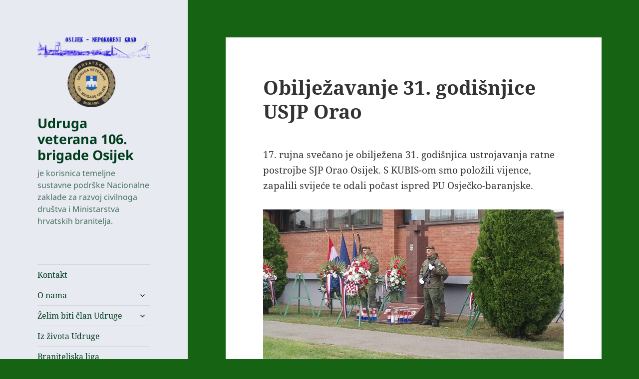

--- FILE ---
content_type: text/css
request_url: https://udruga-106br.hr/wp-content/plugins/wr-name-person/assets/css/frontend.css?ver=1.0.0
body_size: 2135
content:
/* WR Name Person - Frontend Styles */

.wr-gallery-container {
    max-width: 1200px;
    margin: 0 auto;
    padding: 20px;
}

.wr-gallery-controls {
    background: #f8f9fa;
    border: 1px solid #dee2e6;
    border-radius: 8px;
    padding: 20px;
    margin-bottom: 30px;
}

.wr-gallery-form {
    display: flex;
    gap: 15px;
    align-items: center;
    flex-wrap: wrap;
}

.wr-gallery-form select[name="gallery_status"] {
    position: relative;
    z-index: 2;
    pointer-events: auto;
    background-color: #fff;
}

.wr-custom-select {
    position: relative;
    width: 100%;
}

.wr-custom-select-toggle {
    width: 100%;
    padding: 10px 15px;
    border: 1px solid #ced4da;
    border-radius: 6px;
    background: #fff;
    text-align: left;
    cursor: pointer;
    font-size: 16px;
    color: #000;
    font-weight: 400;
    text-transform: none;
}

.wr-custom-select-toggle:hover {
    background-color: #fff;
}

.wr-custom-select-toggle::after {
    content: "";
    position: absolute;
    right: 12px;
    top: 50%;
    width: 0;
    height: 0;
    margin-top: -2px;
    border-left: 5px solid transparent;
    border-right: 5px solid transparent;
    border-top: 6px solid #555;
}

.wr-custom-select-options {
    position: absolute;
    left: 0;
    right: 0;
    top: 100%;
    background: #fff;
    border: 1px solid #ced4da;
    border-radius: 6px;
    margin-top: 4px;
    list-style: none;
    padding: 4px 0;
    max-height: 240px;
    overflow-y: auto;
    box-shadow: 0 4px 10px rgba(0,0,0,0.08);
    display: none;
    z-index: 10;
}

.wr-custom-select.open .wr-custom-select-options {
    display: block;
}

.wr-custom-select-option {
    padding: 8px 14px;
    cursor: pointer;
    font-size: 15px;
}

.wr-custom-select-option:hover,
.wr-custom-select-option.selected {
    background: #007cba;
    color: #fff;
}

.wr-search-field,
.wr-filter-field {
    flex: 1;
    min-width: 200px;
}

.wr-search-field input,
.wr-filter-field select {
    width: 100%;
    padding: 10px 15px;
    border: 1px solid #ced4da;
    border-radius: 6px;
    font-size: 16px;
    background: #fff;
}

.wr-search-button {
    background: #007cba;
    color: #fff;
    border: none;
    padding: 10px 20px;
    border-radius: 6px;
    font-size: 16px;
    cursor: pointer;
    transition: background-color 0.2s;
}

.wr-search-button:hover {
    background: #005a87;
}

.wr-gallery-grid {
    display: grid;
    gap: 25px;
    margin-bottom: 40px;
}

.wr-gallery-grid.wr-columns-2 {
    grid-template-columns: repeat(auto-fit, minmax(300px, 1fr));
}

.wr-gallery-grid.wr-columns-3 {
    grid-template-columns: repeat(auto-fit, minmax(250px, 1fr));
}

.wr-gallery-grid.wr-columns-4 {
    grid-template-columns: repeat(auto-fit, minmax(200px, 1fr));
}

.wr-gallery-item {
    background: #fff;
    border-radius: 12px;
    overflow: hidden;
    box-shadow: 0 4px 6px rgba(0, 0, 0, 0.1);
    transition: transform 0.2s, box-shadow 0.2s;
}

.wr-gallery-item:hover {
    transform: translateY(-2px);
    box-shadow: 0 8px 15px rgba(0, 0, 0, 0.15);
}

.wr-image-wrapper {
    position: relative;
    width: 100%;
    height: 250px;
    overflow: hidden;
    background: #f8f9fa;
}

.wr-gallery-image {
    width: 100%;
    height: 100%;
    object-fit: cover;
    transition: transform 0.3s;
}

.wr-gallery-item:hover .wr-gallery-image {
    transform: scale(1.05);
}

.wr-image-overlay {
    position: absolute;
    top: 0;
    left: 0;
    right: 0;
    bottom: 0;
    background: rgba(0, 0, 0, 0.7);
    display: flex;
    align-items: center;
    justify-content: center;
    gap: 10px;
    opacity: 0;
    transition: opacity 0.3s;
}

.wr-gallery-item:hover .wr-image-overlay {
    opacity: 1;
}

.wr-view-full,
.wr-suggest-name {
    background: #fff;
    color: #333;
    border: none;
    padding: 8px 16px;
    border-radius: 20px;
    font-size: 14px;
    cursor: pointer;
    transition: all 0.2s;
    font-weight: 500;
}

.wr-view-full:hover {
    background: #007cba;
    color: #fff;
}

.wr-suggest-name:hover {
    background: #28a745;
    color: #fff;
}

.wr-image-info {
    padding: 15px;
    text-align: center;
}

.wr-confirmed-name {
    font-weight: bold;
    color: #28a745;
    font-size: 16px;
}

.wr-status-pending {
    color: #6c757d;
    font-style: italic;
}

.wr-no-images {
    text-align: center;
    padding: 60px 20px;
    color: #6c757d;
    grid-column: 1 / -1;
}

.wr-gallery-pagination {
    display: flex;
    justify-content: center;
    gap: 5px;
    margin-top: 40px;
}

.wr-gallery-pagination a {
    display: inline-block;
    padding: 10px 15px;
    background: #fff;
    border: 1px solid #dee2e6;
    border-radius: 6px;
    text-decoration: none;
    color: #007cba;
    font-weight: 500;
    transition: all 0.2s;
}

.wr-gallery-pagination a:hover,
.wr-gallery-pagination a.current {
    background: #007cba;
    color: #fff;
    border-color: #007cba;
}

/* Lightbox */
.wr-lightbox {
    position: fixed;
    top: 0;
    left: 0;
    width: 100vw;
    height: 100vh;
    background: rgba(0, 0, 0, 0.95);
    z-index: 10000;
    display: flex;
    align-items: center;
    justify-content: center;
    padding: 20px;
    animation: fadeIn 0.3s ease-in-out;
    max-width: none;
}

@keyframes fadeIn {
    from {
        opacity: 0;
    }
    to {
        opacity: 1;
    }
}

.wr-lightbox-content {
    position: relative;
    max-width: 90vw;
    max-height: 90vh;
    display: flex;
    align-items: center;
    justify-content: center;
}

.wr-lightbox-close {
    position: absolute;
    top: -40px;
    right: 0;
    color: #fff;
    font-size: 30px;
    cursor: pointer;
    z-index: 10001;
    background: rgba(0, 0, 0, 0.5);
    width: 40px;
    height: 40px;
    display: flex;
    align-items: center;
    justify-content: center;
    border-radius: 50%;
    transition: all 0.3s;
}

.wr-lightbox-close:hover {
    background: rgba(255, 255, 255, 0.2);
    transform: scale(1.1);
}

#wr-lightbox-image {
    max-width: 100%;
    max-height: 90vh;
    width: auto;
    height: auto;
    border-radius: 8px;
    object-fit: contain;
}

/* Modal */
.wr-modal {
    position: fixed;
    top: 0;
    left: 0;
    width: 100vw;
    height: 100vh;
    background: rgba(0, 0, 0, 0.95);
    z-index: 10000;
    display: flex;
    align-items: center;
    justify-content: center;
    padding: 20px;
    animation: fadeIn 0.3s ease-in-out;
    max-width: none;
}

.wr-modal-content {
    background: #fff;
    border-radius: 12px;
    padding: 30px;
    max-width: 500px;
    width: 90%;
    max-height: 90vh;
    overflow-y: auto;
    position: relative;
    box-shadow: 0 20px 60px rgba(0, 0, 0, 0.5);
}

.wr-modal-close {
    position: absolute;
    top: 15px;
    right: 20px;
    font-size: 24px;
    cursor: pointer;
    color: #999;
}

.wr-modal-close:hover {
    color: #333;
}

.wr-modal h3 {
    margin: 0 0 20px 0;
    color: #333;
    font-size: 24px;
}

.wr-form-field {
    margin-bottom: 20px;
}

.wr-form-field label {
    display: block;
    margin-bottom: 5px;
    font-weight: 500;
    color: #333;
}

.wr-form-field input {
    width: -webkit-fill-available;
    padding: 12px 15px;
    border: 1px solid #ced4da;
    border-radius: 6px;
    font-size: 16px;
    transition: border-color 0.2s;
}

.wr-form-field input:focus {
    outline: none;
    border-color: #007cba;
    box-shadow: 0 0 0 2px rgba(0, 124, 186, 0.2);
}

.wr-form-actions {
    display: flex;
    gap: 10px;
    justify-content: flex-end;
    margin-top: 30px;
}

.wr-submit-button {
    background: #007cba;
    color: #fff;
    border: none;
    padding: 12px 24px;
    border-radius: 6px;
    font-size: 16px;
    cursor: pointer;
    transition: background-color 0.2s;
    font-weight: 500;
}

.wr-submit-button:hover {
    background: #005a87;
}

.wr-cancel-button {
    background: #6c757d;
    color: #fff;
    border: none;
    padding: 12px 24px;
    border-radius: 6px;
    font-size: 16px;
    cursor: pointer;
    transition: background-color 0.2s;
    font-weight: 500;
}

.wr-cancel-button:hover {
    background: #545b62;
}

/* Stats */
.wr-stats-container {
    background: #fff;
    border-radius: 12px;
    padding: 30px;
    box-shadow: 0 4px 6px rgba(0, 0, 0, 0.1);
    margin: 20px 0;
}

.wr-stats-section {
    margin-bottom: 30px;
}

.wr-stats-section:last-child {
    margin-bottom: 0;
}

.wr-stats-section h3 {
    margin: 0 0 20px 0;
    color: #333;
    font-size: 20px;
    border-bottom: 2px solid #007cba;
    padding-bottom: 10px;
}

.wr-stats-grid {
    display: grid;
    grid-template-columns: repeat(auto-fit, minmax(150px, 1fr));
    gap: 20px;
}

.wr-stat-item {
    text-align: center;
    padding: 20px;
    background: #f8f9fa;
    border-radius: 8px;
    border: 1px solid #dee2e6;
}

.wr-stat-number {
    display: block;
    font-size: 32px;
    font-weight: bold;
    color: #007cba;
    line-height: 1;
    margin-bottom: 5px;
}

.wr-stat-label {
    color: #6c757d;
    font-size: 14px;
    text-transform: uppercase;
    letter-spacing: 0.5px;
}

/* Search Component */
.wr-search-container {
    margin: 20px 0;
}

.wr-search-form {
    display: flex;
    gap: 10px;
    max-width: 500px;
}

.wr-search-input {
    flex: 1;
    padding: 12px 15px;
    border: 1px solid #ced4da;
    border-radius: 6px;
    font-size: 16px;
}

.wr-search-submit {
    background: #007cba;
    color: #fff;
    border: none;
    padding: 12px 20px;
    border-radius: 6px;
    font-size: 16px;
    cursor: pointer;
    transition: background-color 0.2s;
}

.wr-search-submit:hover {
    background: #005a87;
}

/* Loading states */
.wr-loading {
    opacity: 0.6;
    pointer-events: none;
}

/* Responsive */
@media (max-width: 768px) {
    .wr-gallery-container {
        padding: 15px;
    }
    
    .wr-gallery-form {
        flex-direction: column;
        align-items: stretch;
    }
    
    .wr-search-field,
    .wr-filter-field {
        min-width: auto;
    }
    
    .wr-gallery-grid {
        grid-template-columns: repeat(auto-fit, minmax(200px, 1fr));
        gap: 20px;
    }
    
    .wr-image-wrapper {
        height: 200px;
    }
    
    .wr-modal-content {
        padding: 20px;
        margin: 20px;
    }
    
    .wr-form-actions {
        flex-direction: column;
    }
    
    .wr-lightbox-content {
        max-width: 95vw;
        max-height: 95vh;
    }
    
    .wr-lightbox-close {
        top: 10px;
        right: 10px;
        font-size: 40px;
        background: rgba(0, 0, 0, 0.7);
        width: 50px;
        height: 50px;
        display: flex;
        align-items: center;
        justify-content: center;
        border-radius: 50%;
    }
    
    .wr-stats-grid {
        grid-template-columns: 1fr;
    }
    
    .wr-search-form {
        flex-direction: column;
    }
}
